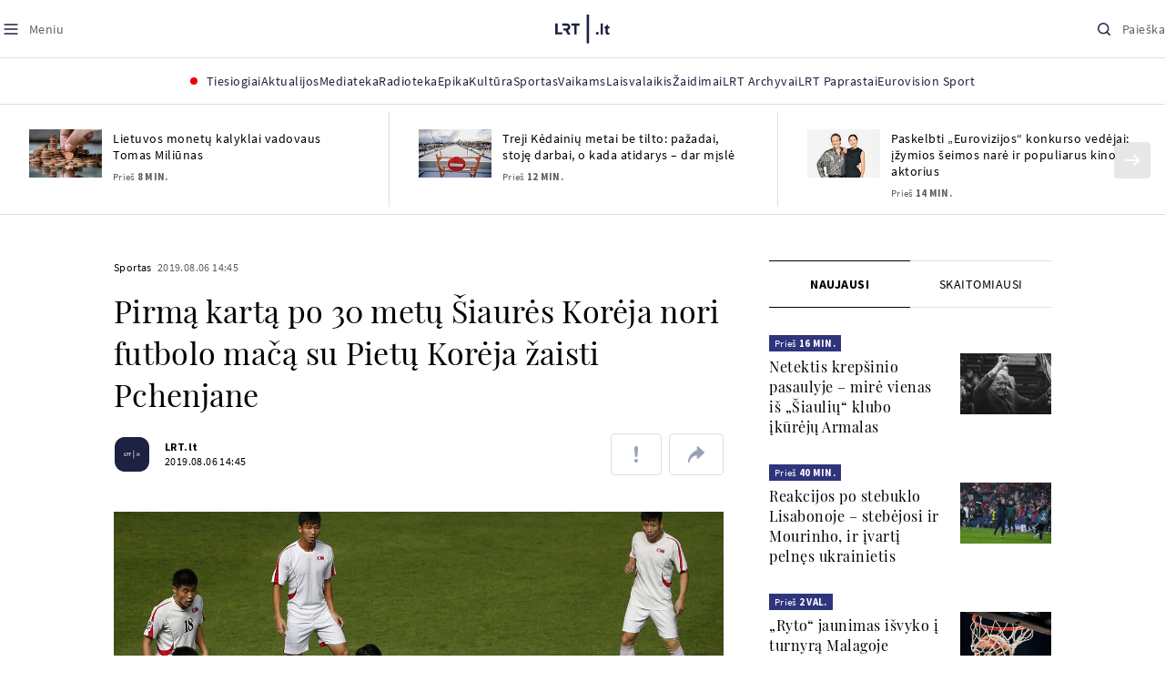

--- FILE ---
content_type: text/html; charset=utf-8
request_url: https://www.google.com/recaptcha/api2/aframe
body_size: 267
content:
<!DOCTYPE HTML><html><head><meta http-equiv="content-type" content="text/html; charset=UTF-8"></head><body><script nonce="6UrYFhx-PwP_ub1H0zZLrw">/** Anti-fraud and anti-abuse applications only. See google.com/recaptcha */ try{var clients={'sodar':'https://pagead2.googlesyndication.com/pagead/sodar?'};window.addEventListener("message",function(a){try{if(a.source===window.parent){var b=JSON.parse(a.data);var c=clients[b['id']];if(c){var d=document.createElement('img');d.src=c+b['params']+'&rc='+(localStorage.getItem("rc::a")?sessionStorage.getItem("rc::b"):"");window.document.body.appendChild(d);sessionStorage.setItem("rc::e",parseInt(sessionStorage.getItem("rc::e")||0)+1);localStorage.setItem("rc::h",'1769686779664');}}}catch(b){}});window.parent.postMessage("_grecaptcha_ready", "*");}catch(b){}</script></body></html>

--- FILE ---
content_type: application/javascript
request_url: https://www.lrt.lt/static/menu/burger-menu-js-data.js
body_size: 2547
content:
window.lrtMenu = {"id":64,"documentId":"o6jtxq3c8hv1iq58h3wcglx6","name":"Main menu","slug":"main-menu","description":"LRT.lt portalo meniu juosta","isActive":true,"createdAt":"2025-09-22T17:20:16.838Z","updatedAt":"2026-01-26T11:19:44.291Z","publishedAt":"2026-01-26T11:19:44.446Z","locale":null,"items":[{"id":681,"name":"Aktualijos","url":null,"isActive":true,"target":"_self","variation":{"id":66,"variationType":"tags","articlesVariation":null,"tagsVariation":{"id":23,"tagTitle":"ATRASKITE","tags":[{"id":89,"title":"Rusijos karas prieš Ukrainą","href":"/tema/rusijos-karas-pries-ukraina","target":"_self","isImportant":true},{"id":90,"title":"LRT ieško sprendimų","href":"/tema/lrt-iesko-sprendimu","target":"_self","isImportant":false},{"id":91,"title":"LRT girdi","href":"https://www.lrt.lt/tema/lrt-girdi","target":"_self","isImportant":false},{"id":92,"title":"LRT Trumpai","href":"/tema/lrt-trumpai","target":"_self","isImportant":false}]},"photosVariation":null},"subitems":[{"id":2056,"name":"Lietuvoje","url":"/naujienos/lietuvoje","isActive":true,"target":"_self","subitems":[]},{"id":2057,"name":"Sveikata","url":"/naujienos/sveikata","isActive":true,"target":"_self","subitems":[]},{"id":2058,"name":"Verslas","url":"/naujienos/verslas","isActive":true,"target":"_self","subitems":[]},{"id":2059,"name":"Verslo pozicija","url":"/naujienos/verslo-pozicija","isActive":true,"target":"_self","subitems":[]},{"id":2060,"name":"Pasaulyje","url":"/naujienos/pasaulyje","isActive":true,"target":"_self","subitems":[]},{"id":2061,"name":"Nuomonės","url":"/naujienos/nuomones","isActive":true,"target":"_self","subitems":[]},{"id":2062,"name":"Eismas","url":"/naujienos/eismas","isActive":true,"target":"_self","subitems":[]},{"id":2063,"name":"Mokslas ir IT","url":"/naujienos/mokslas-ir-it","isActive":true,"target":"_self","subitems":[]},{"id":2064,"name":"Švietimas","url":"/naujienos/svietimas","isActive":true,"target":"_self","subitems":[]},{"id":2065,"name":"LRT Tyrimai","url":"/naujienos/lrt-tyrimai","isActive":true,"target":"_self","subitems":[]},{"id":2066,"name":"LRT Faktai","url":"/tema/lrt-faktai","isActive":true,"target":"_self","subitems":[]},{"id":2067,"name":"Tavo LRT","url":"/naujienos/tavo-lrt","isActive":true,"target":"_self","subitems":[]},{"id":2068,"name":"Lituanica","url":"/lituanica","isActive":true,"target":"_self","subitems":[]},{"id":2069,"name":"Pozicija","url":"/naujienos/pozicija","isActive":true,"target":"_self","subitems":[]},{"id":2070,"name":"LRT English","url":"/en/news-in-english","isActive":true,"target":"_self","subitems":[]},{"id":2071,"name":"LRT Новости","url":"/ru/novosti","isActive":true,"target":"_self","subitems":[]},{"id":2072,"name":"LRT Wiadomości","url":"/pl/wiadomosci","isActive":true,"target":"_self","subitems":[]},{"id":2073,"name":" LRT Новини","url":"/ua/novini","isActive":true,"target":"_self","subitems":[]}],"tags":[{"id":89,"title":"Rusijos karas prieš Ukrainą","href":"/tema/rusijos-karas-pries-ukraina","target":"_self","isImportant":true},{"id":90,"title":"LRT ieško sprendimų","href":"/tema/lrt-iesko-sprendimu","target":"_self","isImportant":false},{"id":91,"title":"LRT girdi","href":"https://www.lrt.lt/tema/lrt-girdi","target":"_self","isImportant":false},{"id":92,"title":"LRT Trumpai","href":"/tema/lrt-trumpai","target":"_self","isImportant":false}]},{"id":669,"name":"Mediateka","url":"/mediateka","isActive":true,"target":"_self","variation":null,"subitems":[]},{"id":670,"name":"Radioteka","url":"/radioteka","isActive":true,"target":"_self","variation":null,"subitems":[]},{"id":671,"name":"Epika","url":"https://epika.lrt.lt/","isActive":true,"target":"_blank","variation":null,"subitems":[]},{"id":672,"name":"Kultūra","url":"/naujienos/kultura","isActive":true,"target":"_self","variation":null,"subitems":[]},{"id":673,"name":"Sportas","url":"https://www.lrt.lt/naujienos/sportas","isActive":true,"target":"_self","variation":null,"subitems":[]},{"id":679,"name":"Vaikams","url":null,"isActive":true,"target":"_self","variation":{"id":64,"variationType":"articles","articlesVariation":{"id":51,"articleApiUrl":"https://www.lrt.lt/api/search?count=3&term=/vaikams"},"tagsVariation":null,"photosVariation":null},"subitems":[{"id":2074,"name":"Pradžia","url":"/vaikams","isActive":true,"target":"_self","subitems":[]},{"id":2075,"name":"Filmai","url":"https://epika.lrt.lt/vaikams","isActive":true,"target":"_self","subitems":[]},{"id":2076,"name":"Vakaro pasaka","url":"/tema/vakaro-pasaka","isActive":true,"target":"_self","subitems":[]},{"id":2077,"name":"Žaidimai","url":"/tema/zaidimai-vaikams","isActive":true,"target":"_self","subitems":[]},{"id":2078,"name":"Mokykla","url":"/mediateka/rekomenduojame/mokykla","isActive":true,"target":"_self","subitems":[]}],"articles":[{"is_epika":0,"main_category_title":"Vakaro pasaka","img_path_postfix":".jpg","year_interval":8,"is_movie":0,"photo_count":0,"genre_list":"","category_url":"/mediateka/audio/vakaro-pasaka","title":"Sven Nordqvist. „Nelaimingas Petsonas“. II dalis","is_series":0,"photo_horizontal":0,"url":"/radioteka/irasas/2000631131/sven-nordqvist-nelaimingas-petsonas-ii-dalis","article_category_id":0,"article_has_audiovideo":0,"channel":3,"type":7,"category_filter":1,"duration_sec":755,"fb_share_count":0,"season_url":"/radioteka/laida/vakaro-pasaka/2026","photo_horizontal_small":0,"age_restriction":"","is_videoteka":1,"category_img_path_prefix":"/img/2025/04/01/2032828-433764-","epika_valid_days":"","category_img_path_postfix":".jpg","item_date_iso8601":"2026-01-28T18:05:00Z","is_audio":1,"heritage":0,"img_w_h":"1.0","img":"/img/2026/01/28/2300504-39885-{WxH}.jpg","is_video":0,"n18":0,"curr_category_title":"2026","rank":1,"subtitle":"","id":2820456,"item_date":"2026.01.28 20:05","category_title":"Vakaro pasaka","badges_html":"","img_path_prefix":"/img/2026/01/28/2300504-39885-","read_count":516,"photo_id":2300504},{"is_videoteka":1,"age_restriction":"","epika_valid_days":"","category_img_path_prefix":"/img/2025/04/01/2032828-433764-","category_img_path_postfix":".jpg","item_date_iso8601":"2026-01-27T18:05:00Z","is_audio":1,"heritage":0,"img_w_h":"1.0","article_has_audiovideo":0,"type":7,"channel":3,"category_filter":1,"duration_sec":730,"fb_share_count":0,"season_url":"/radioteka/laida/vakaro-pasaka/2026","photo_horizontal_small":0,"title":"Sven Nordqvist. „Nelaimingas Petsonas“. I dalis","is_series":0,"url":"/radioteka/irasas/2000630128/sven-nordqvist-nelaimingas-petsonas-i-dalis","photo_horizontal":0,"article_category_id":0,"is_epika":0,"main_category_title":"Vakaro pasaka","img_path_postfix":".jpg","year_interval":8,"is_movie":0,"photo_count":0,"genre_list":"","category_url":"/mediateka/audio/vakaro-pasaka","read_count":977,"photo_id":2299282,"badges_html":"","img_path_prefix":"/img/2026/01/27/2299282-674581-","id":2819410,"item_date":"2026.01.27 20:05","category_title":"Vakaro pasaka","img":"/img/2026/01/27/2299282-674581-{WxH}.jpg","is_video":0,"curr_category_title":"2026","n18":0,"rank":1,"subtitle":""},{"read_count":79,"photo_id":2298661,"badges_html":"","img_path_prefix":"/img/2026/01/27/2298661-199844-","id":2819147,"item_date":"2026.01.27 14:00","category_title":"LRT RADIJO „Vakaro pasaka“","img":"/img/2026/01/27/2298661-199844-{WxH}.jpg","curr_category_title":"2026","n18":0,"is_video":1,"subtitle":"","rank":1,"age_restriction":"","is_videoteka":1,"category_img_path_postfix":"","epika_valid_days":"","category_img_path_prefix":"","item_date_iso8601":"2026-01-27T12:00:00Z","img_w_h":"1.8","is_audio":0,"heritage":0,"channel":3,"type":6,"article_has_audiovideo":0,"category_filter":1,"duration_sec":772,"fb_share_count":0,"photo_horizontal_small":0,"season_url":"/mediateka/video/lrt-radijo-vakaro-pasaka/2026","is_series":0,"title":"„Siaubo pasakos“. IV dalis","photo_horizontal":1,"url":"/mediateka/irasas/2000630046/siaubo-pasakos-iv-dalis","article_category_id":0,"is_epika":0,"img_path_postfix":".jpg","main_category_title":"LRT RADIJO „Vakaro pasaka“","is_movie":0,"genre_list":"","photo_count":0,"year_interval":8,"category_url":"/mediateka/video/lrt-radijo-vakaro-pasaka"}]},{"id":680,"name":"Laisvalaikis","url":null,"isActive":true,"target":"_self","variation":{"id":65,"variationType":"articles","articlesVariation":{"id":52,"articleApiUrl":"https://www.lrt.lt/api/search?page=1&count=3&exact=1&category_id=680&order=desc"},"tagsVariation":null,"photosVariation":null},"subitems":[{"id":2079,"name":"Muzika","url":"/naujienos/muzika","isActive":true,"target":"_self","subitems":[]},{"id":2080,"name":"Laisvalaikis","url":"/naujienos/laisvalaikis","isActive":true,"target":"_self","subitems":[]}],"articles":[{"photo_count":5,"genre_list":"","is_movie":0,"year_interval":8,"category_url":"/naujienos/muzika","is_epika":0,"img_path_postfix":".jpg","main_category_title":"Muzika","article_category_id":680,"is_series":0,"title":"„Šeškės“ ir Gabrielius Vagelis vėl suvienijo jėgas: pristato naują žinomos dainos versiją","url":"/naujienos/muzika/680/2821175/seskes-ir-gabrielius-vagelis-vel-suvienijo-jegas-pristato-nauja-zinomos-dainos-versija","photo_horizontal":1,"fb_share_count":0,"duration_sec":0,"photo_horizontal_small":0,"season_url":"","type":1,"channel":-1,"article_has_audiovideo":0,"category_filter":1,"item_date_iso8601":"2026-01-29T10:25:00Z","img_w_h":"1.8","is_audio":0,"heritage":0,"age_restriction":"","is_videoteka":0,"category_img_path_postfix":"","category_img_path_prefix":"","epika_valid_days":"","subtitle":"","rank":1,"img":"/img/2026/01/29/2300911-144180-{WxH}.jpg","n18":0,"curr_category_title":"Muzika","is_video":0,"item_date":"2026.01.29 12:25","category_title":"Muzika","id":2821175,"img_path_prefix":"/img/2026/01/29/2300911-144180-","badges_html":"","read_count":47,"photo_id":2300911},{"photo_id":2300885,"read_count":44,"img_path_prefix":"/img/2026/01/29/2300885-659261-","badges_html":"","category_title":"Muzika","item_date":"2026.01.29 12:13","id":2821166,"rank":1,"subtitle":"","is_video":0,"curr_category_title":"Muzika","n18":0,"img":"/img/2026/01/29/2300885-659261-{WxH}.jpg","is_audio":0,"heritage":0,"img_w_h":"2.4","item_date_iso8601":"2026-01-29T10:13:00Z","epika_valid_days":"","category_img_path_prefix":"","category_img_path_postfix":"","age_restriction":"","is_videoteka":0,"season_url":"","photo_horizontal_small":1,"duration_sec":0,"fb_share_count":0,"category_filter":1,"article_has_audiovideo":0,"channel":-1,"type":1,"article_category_id":680,"url":"/naujienos/muzika/680/2821166/inga-jankauskaite-pristato-nauja-klipa-rinkimes-drasiai-net-jei-tai-reiskia-skausma","photo_horizontal":1,"title":"Inga Jankauskaitė pristato naują klipą: „Rinkimės drąsiai, net jei tai reiškia skausmą“","is_series":0,"category_url":"/naujienos/muzika","year_interval":8,"is_movie":0,"genre_list":"","photo_count":3,"main_category_title":"Muzika","img_path_postfix":".jpg","is_epika":0},{"item_date":"2026.01.29 12:00","category_title":"Muzika","id":2821154,"rank":1,"subtitle":"","img":"/img/2026/01/29/2300850-481357-{WxH}.jpg","is_video":0,"curr_category_title":"Muzika","n18":0,"read_count":42,"photo_id":2300850,"img_path_prefix":"/img/2026/01/29/2300850-481357-","badges_html":"","article_category_id":680,"title":"Dainininkė Lina Štalytė pristato kūrinį „Myliu savo kūną“: „Tai švelnus prisipažinimas“","is_series":0,"photo_horizontal":1,"url":"/naujienos/muzika/680/2821154/dainininke-lina-stalyte-pristato-kurini-myliu-savo-kuna-tai-svelnus-prisipazinimas","year_interval":8,"photo_count":7,"genre_list":"","is_movie":0,"category_url":"/naujienos/muzika","is_epika":0,"main_category_title":"Muzika","img_path_postfix":".jpg","item_date_iso8601":"2026-01-29T10:00:00Z","is_audio":0,"heritage":0,"img_w_h":"1.8","age_restriction":"","is_videoteka":0,"epika_valid_days":"","category_img_path_prefix":"","category_img_path_postfix":"","duration_sec":0,"fb_share_count":0,"season_url":"","photo_horizontal_small":0,"article_has_audiovideo":0,"type":1,"channel":-1,"category_filter":1}]},{"id":675,"name":"Žaidimai","url":"https://www.lrt.lt/zaidimai/","isActive":true,"target":"_self","variation":null,"subitems":[]},{"id":676,"name":"LRT Archyvai","url":"https://archyvai.lrt.lt/paveldas","isActive":true,"target":"_self","variation":null,"subitems":[]},{"id":677,"name":"LRT Paprastai","url":"/naujienos/lrt-paprastai","isActive":true,"target":"_self","variation":null,"subitems":[]},{"id":678,"name":"Eurovision Sport","url":"https://www.lrt.lt/projektai/eurovision-sport","isActive":true,"target":"_blank","variation":null,"subitems":[]}]};

--- FILE ---
content_type: application/javascript
request_url: https://www.lrt.lt/js/app.js?v=327
body_size: 10652
content:
(()=>{var e,t,n,r,o={241(e,t,n){"use strict";n.d(t,{A:()=>r});const r=n(1917).A.Symbol},451(e,t,n){"use strict";n.d(t,{A:()=>c});var r=n(241),o=Object.prototype,a=o.hasOwnProperty,l=o.toString,i=r.A?r.A.toStringTag:void 0;const c=function(e){var t=a.call(e,i),n=e[i];try{e[i]=void 0;var r=!0}catch(e){}var o=l.call(e);return r&&(t?e[i]=n:delete e[i]),o}},1052(e,t,n){"use strict";n.d(t,{A:()=>o});var r=n(1917);const o=function(){return r.A.Date.now()}},1669(e){"use strict";e.exports=jQuery},1694(e,t,n){"use strict";n.d(t,{A:()=>s});var r=n(5488),o=n(3149),a=n(1882),l=/^[-+]0x[0-9a-f]+$/i,i=/^0b[01]+$/i,c=/^0o[0-7]+$/i,d=parseInt;const s=function(e){if("number"==typeof e)return e;if((0,a.A)(e))return NaN;if((0,o.A)(e)){var t="function"==typeof e.valueOf?e.valueOf():e;e=(0,o.A)(t)?t+"":t}if("string"!=typeof e)return 0===e?e:+e;e=(0,r.A)(e);var n=i.test(e);return n||c.test(e)?d(e.slice(2),n?2:8):l.test(e)?NaN:+e}},1882(e,t,n){"use strict";n.d(t,{A:()=>a});var r=n(9672),o=n(3098);const a=function(e){return"symbol"==typeof e||(0,o.A)(e)&&"[object Symbol]"==(0,r.A)(e)}},1917(e,t,n){"use strict";n.d(t,{A:()=>a});var r=n(2136),o="object"==typeof self&&self&&self.Object===Object&&self;const a=r.A||o||Function("return this")()},2036(e,t,n){"use strict";n.d(t,{Xo:()=>a,pW:()=>i,Xt:()=>l});const r=Object.freeze({lt:"lt",en:"en",ru:"ru",pl:"pl"}),o=e=>Object.values(r).includes(null==e?void 0:e.toLowerCase()),a=e=>e&&o(e)?e:document.documentElement.getAttribute("lang")||r.lt,l=(e="")=>e.toLowerCase().replaceAll(/ą/gi,"a").replaceAll(/č/gi,"c").replaceAll(/ę/gi,"e").replaceAll(/ė/gi,"e").replaceAll(/į/gi,"i").replaceAll(/š/gi,"s").replaceAll(/ų/gi,"u").replaceAll(/ū/gi,"u").replaceAll(/ž/gi,"z"),i=(e="")=>{const t=[["a","ą"],["c","č"],["e","ę","ė"],["i","į"],["s","š"],["u","ų","ū"],["z","ž"]];return e.split("").map((e=>{const n=t.find((t=>t.includes(e.toLowerCase())));return n?`(${n.join("|")})`:e})).join("")}},2136(e,t,n){"use strict";n.d(t,{A:()=>r});const r="object"==typeof globalThis&&globalThis&&globalThis.Object===Object&&globalThis},3098(e,t,n){"use strict";n.d(t,{A:()=>r});const r=function(e){return null!=e&&"object"==typeof e}},3149(e,t,n){"use strict";n.d(t,{A:()=>r});const r=function(e){var t=typeof e;return null!=e&&("object"==t||"function"==t)}},3549(e,t,n){"use strict";n.d(t,{A:()=>c});var r=n(3149),o=n(1052),a=n(1694),l=Math.max,i=Math.min;const c=function(e,t,n){var c,d,s,u,f,b,m=0,h=!1,p=!1,y=!0;if("function"!=typeof e)throw new TypeError("Expected a function");function v(t){var n=c,r=d;return c=d=void 0,m=t,u=e.apply(r,n)}function g(e){var n=e-b;return void 0===b||n>=t||n<0||p&&e-m>=s}function w(){var e=(0,o.A)();if(g(e))return j(e);f=setTimeout(w,function(e){var n=t-(e-b);return p?i(n,s-(e-m)):n}(e))}function j(e){return f=void 0,y&&c?v(e):(c=d=void 0,u)}function A(){var e=(0,o.A)(),n=g(e);if(c=arguments,d=this,b=e,n){if(void 0===f)return function(e){return m=e,f=setTimeout(w,t),h?v(e):u}(b);if(p)return clearTimeout(f),f=setTimeout(w,t),v(b)}return void 0===f&&(f=setTimeout(w,t)),u}return t=(0,a.A)(t)||0,(0,r.A)(n)&&(h=!!n.leading,s=(p="maxWait"in n)?l((0,a.A)(n.maxWait)||0,t):s,y="trailing"in n?!!n.trailing:y),A.cancel=function(){void 0!==f&&clearTimeout(f),m=0,c=b=d=f=void 0},A.flush=function(){return void 0===f?u:j((0,o.A)())},A}},5488(e,t,n){"use strict";n.d(t,{A:()=>a});var r=n(7880),o=/^\s+/;const a=function(e){return e?e.slice(0,(0,r.A)(e)+1).replace(o,""):e}},5606(e,t,n){"use strict";n.d(t,{A:()=>o});var r=Object.prototype.toString;const o=function(e){return r.call(e)}},5787(e,t,n){"use strict";n.d(t,{E:()=>r});const r=Object.freeze({xs:640,sm:768,md:1024,lg:1280,xl:1440})},5889(e,t,n){"use strict";n.d(t,{BN:()=>a,Sw:()=>l,XJ:()=>i,_u:()=>s,qw:()=>u,xd:()=>c,z1:()=>d});var r=n(3549),o=n(2036);const a=e=>{const t=document.createElement("div");return t.setAttribute("id",e),t},l=(e="",t="",n="mark")=>{if(!e||!t)return e;const r=t.replace(/[.*+?^${}()|[\]\\]/g,"\\$&"),a=new RegExp(`${(0,o.pW)(r)}`,"gi");return e.replace(a,(e=>`<${n}>${e}</${n}>`))},i=()=>{const e=document.createElement("div");e.style.visibility="hidden",e.style.overflow="scroll",e.style.msOverflowStyle="scrollbar",document.body.appendChild(e);const t=document.createElement("div");e.appendChild(t);const n=e.offsetWidth-t.offsetWidth;return e.parentNode.removeChild(e),n},c=()=>"complete"===document.readyState,d=(e,{immediate:t=!1,wait:n=250}={})=>{t?e():window.addEventListener("load",e),window.addEventListener("resize",(0,r.A)(e,n))},s=e=>"true"===e||void 0!==e,u=e=>e?+e:void 0},6070(e,t,n){"use strict";n.d(t,{Fr:()=>l,Tp:()=>s,cH:()=>u,oI:()=>d,v1:()=>i,xl:()=>c});var r=n(5787),o=n(5889);const a=()=>document.body.clientWidth+(0,o.XJ)(),l=()=>a()<=r.E.sm,i=()=>a()>r.E.sm&&a()<r.E.md,c=()=>a()>=r.E.md,d=()=>a()>=r.E.lg,s=(e,t)=>{if(!t)return!1;const n=e.getBoundingClientRect(),r=t.getBoundingClientRect().top-n.top;return r>=0&&r+t.clientHeight<=e.clientHeight},u=e=>{if(!e)return null;const t=e.getBoundingClientRect();return t.top>=0&&t.left>=0&&t.bottom<=(window.innerHeight||document.documentElement.clientHeight)&&t.right<=(window.innerWidth||document.documentElement.clientWidth)}},7452(e){var t=function(e){"use strict";var t,n=Object.prototype,r=n.hasOwnProperty,o=Object.defineProperty||function(e,t,n){e[t]=n.value},a="function"==typeof Symbol?Symbol:{},l=a.iterator||"@@iterator",i=a.asyncIterator||"@@asyncIterator",c=a.toStringTag||"@@toStringTag";function d(e,t,n){return Object.defineProperty(e,t,{value:n,enumerable:!0,configurable:!0,writable:!0}),e[t]}try{d({},"")}catch(e){d=function(e,t,n){return e[t]=n}}function s(e,t,n,r){var a=t&&t.prototype instanceof y?t:y,l=Object.create(a.prototype),i=new L(r||[]);return o(l,"_invoke",{value:k(e,n,i)}),l}function u(e,t,n){try{return{type:"normal",arg:e.call(t,n)}}catch(e){return{type:"throw",arg:e}}}e.wrap=s;var f="suspendedStart",b="suspendedYield",m="executing",h="completed",p={};function y(){}function v(){}function g(){}var w={};d(w,l,(function(){return this}));var j=Object.getPrototypeOf,A=j&&j(j(_([])));A&&A!==n&&r.call(A,l)&&(w=A);var S=g.prototype=y.prototype=Object.create(w);function E(e){["next","throw","return"].forEach((function(t){d(e,t,(function(e){return this._invoke(t,e)}))}))}function P(e,t){function n(o,a,l,i){var c=u(e[o],e,a);if("throw"!==c.type){var d=c.arg,s=d.value;return s&&"object"==typeof s&&r.call(s,"__await")?t.resolve(s.__await).then((function(e){n("next",e,l,i)}),(function(e){n("throw",e,l,i)})):t.resolve(s).then((function(e){d.value=e,l(d)}),(function(e){return n("throw",e,l,i)}))}i(c.arg)}var a;o(this,"_invoke",{value:function(e,r){function o(){return new t((function(t,o){n(e,r,t,o)}))}return a=a?a.then(o,o):o()}})}function k(e,n,r){var o=f;return function(a,l){if(o===m)throw new Error("Generator is already running");if(o===h){if("throw"===a)throw l;return{value:t,done:!0}}for(r.method=a,r.arg=l;;){var i=r.delegate;if(i){var c=x(i,r);if(c){if(c===p)continue;return c}}if("next"===r.method)r.sent=r._sent=r.arg;else if("throw"===r.method){if(o===f)throw o=h,r.arg;r.dispatchException(r.arg)}else"return"===r.method&&r.abrupt("return",r.arg);o=m;var d=u(e,n,r);if("normal"===d.type){if(o=r.done?h:b,d.arg===p)continue;return{value:d.arg,done:r.done}}"throw"===d.type&&(o=h,r.method="throw",r.arg=d.arg)}}}function x(e,n){var r=n.method,o=e.iterator[r];if(o===t)return n.delegate=null,"throw"===r&&e.iterator.return&&(n.method="return",n.arg=t,x(e,n),"throw"===n.method)||"return"!==r&&(n.method="throw",n.arg=new TypeError("The iterator does not provide a '"+r+"' method")),p;var a=u(o,e.iterator,n.arg);if("throw"===a.type)return n.method="throw",n.arg=a.arg,n.delegate=null,p;var l=a.arg;return l?l.done?(n[e.resultName]=l.value,n.next=e.nextLoc,"return"!==n.method&&(n.method="next",n.arg=t),n.delegate=null,p):l:(n.method="throw",n.arg=new TypeError("iterator result is not an object"),n.delegate=null,p)}function q(e){var t={tryLoc:e[0]};1 in e&&(t.catchLoc=e[1]),2 in e&&(t.finallyLoc=e[2],t.afterLoc=e[3]),this.tryEntries.push(t)}function O(e){var t=e.completion||{};t.type="normal",delete t.arg,e.completion=t}function L(e){this.tryEntries=[{tryLoc:"root"}],e.forEach(q,this),this.reset(!0)}function _(e){if(e||""===e){var n=e[l];if(n)return n.call(e);if("function"==typeof e.next)return e;if(!isNaN(e.length)){var o=-1,a=function n(){for(;++o<e.length;)if(r.call(e,o))return n.value=e[o],n.done=!1,n;return n.value=t,n.done=!0,n};return a.next=a}}throw new TypeError(typeof e+" is not iterable")}return v.prototype=g,o(S,"constructor",{value:g,configurable:!0}),o(g,"constructor",{value:v,configurable:!0}),v.displayName=d(g,c,"GeneratorFunction"),e.isGeneratorFunction=function(e){var t="function"==typeof e&&e.constructor;return!!t&&(t===v||"GeneratorFunction"===(t.displayName||t.name))},e.mark=function(e){return Object.setPrototypeOf?Object.setPrototypeOf(e,g):(e.__proto__=g,d(e,c,"GeneratorFunction")),e.prototype=Object.create(S),e},e.awrap=function(e){return{__await:e}},E(P.prototype),d(P.prototype,i,(function(){return this})),e.AsyncIterator=P,e.async=function(t,n,r,o,a){void 0===a&&(a=Promise);var l=new P(s(t,n,r,o),a);return e.isGeneratorFunction(n)?l:l.next().then((function(e){return e.done?e.value:l.next()}))},E(S),d(S,c,"Generator"),d(S,l,(function(){return this})),d(S,"toString",(function(){return"[object Generator]"})),e.keys=function(e){var t=Object(e),n=[];for(var r in t)n.push(r);return n.reverse(),function e(){for(;n.length;){var r=n.pop();if(r in t)return e.value=r,e.done=!1,e}return e.done=!0,e}},e.values=_,L.prototype={constructor:L,reset:function(e){if(this.prev=0,this.next=0,this.sent=this._sent=t,this.done=!1,this.delegate=null,this.method="next",this.arg=t,this.tryEntries.forEach(O),!e)for(var n in this)"t"===n.charAt(0)&&r.call(this,n)&&!isNaN(+n.slice(1))&&(this[n]=t)},stop:function(){this.done=!0;var e=this.tryEntries[0].completion;if("throw"===e.type)throw e.arg;return this.rval},dispatchException:function(e){if(this.done)throw e;var n=this;function o(r,o){return i.type="throw",i.arg=e,n.next=r,o&&(n.method="next",n.arg=t),!!o}for(var a=this.tryEntries.length-1;a>=0;--a){var l=this.tryEntries[a],i=l.completion;if("root"===l.tryLoc)return o("end");if(l.tryLoc<=this.prev){var c=r.call(l,"catchLoc"),d=r.call(l,"finallyLoc");if(c&&d){if(this.prev<l.catchLoc)return o(l.catchLoc,!0);if(this.prev<l.finallyLoc)return o(l.finallyLoc)}else if(c){if(this.prev<l.catchLoc)return o(l.catchLoc,!0)}else{if(!d)throw new Error("try statement without catch or finally");if(this.prev<l.finallyLoc)return o(l.finallyLoc)}}}},abrupt:function(e,t){for(var n=this.tryEntries.length-1;n>=0;--n){var o=this.tryEntries[n];if(o.tryLoc<=this.prev&&r.call(o,"finallyLoc")&&this.prev<o.finallyLoc){var a=o;break}}a&&("break"===e||"continue"===e)&&a.tryLoc<=t&&t<=a.finallyLoc&&(a=null);var l=a?a.completion:{};return l.type=e,l.arg=t,a?(this.method="next",this.next=a.finallyLoc,p):this.complete(l)},complete:function(e,t){if("throw"===e.type)throw e.arg;return"break"===e.type||"continue"===e.type?this.next=e.arg:"return"===e.type?(this.rval=this.arg=e.arg,this.method="return",this.next="end"):"normal"===e.type&&t&&(this.next=t),p},finish:function(e){for(var t=this.tryEntries.length-1;t>=0;--t){var n=this.tryEntries[t];if(n.finallyLoc===e)return this.complete(n.completion,n.afterLoc),O(n),p}},catch:function(e){for(var t=this.tryEntries.length-1;t>=0;--t){var n=this.tryEntries[t];if(n.tryLoc===e){var r=n.completion;if("throw"===r.type){var o=r.arg;O(n)}return o}}throw new Error("illegal catch attempt")},delegateYield:function(e,n,r){return this.delegate={iterator:_(e),resultName:n,nextLoc:r},"next"===this.method&&(this.arg=t),p}},e}(e.exports);try{regeneratorRuntime=t}catch(e){"object"==typeof globalThis?globalThis.regeneratorRuntime=t:Function("r","regeneratorRuntime = r")(t)}},7880(e,t,n){"use strict";n.d(t,{A:()=>o});var r=/\s/;const o=function(e){for(var t=e.length;t--&&r.test(e.charAt(t)););return t}},9672(e,t,n){"use strict";n.d(t,{A:()=>i});var r=n(241),o=n(451),a=n(5606),l=r.A?r.A.toStringTag:void 0;const i=function(e){return null==e?void 0===e?"[object Undefined]":"[object Null]":l&&l in Object(e)?(0,o.A)(e):(0,a.A)(e)}}},a={};function l(e){var t=a[e];if(void 0!==t)return t.exports;var n=a[e]={exports:{}};return o[e].call(n.exports,n,n.exports,l),n.exports}l.m=o,l.amdO={},l.n=e=>{var t=e&&e.__esModule?()=>e.default:()=>e;return l.d(t,{a:t}),t},t=Object.getPrototypeOf?e=>Object.getPrototypeOf(e):e=>e.__proto__,l.t=function(n,r){if(1&r&&(n=this(n)),8&r)return n;if("object"==typeof n&&n){if(4&r&&n.__esModule)return n;if(16&r&&"function"==typeof n.then)return n}var o=Object.create(null);l.r(o);var a={};e=e||[null,t({}),t([]),t(t)];for(var i=2&r&&n;("object"==typeof i||"function"==typeof i)&&!~e.indexOf(i);i=t(i))Object.getOwnPropertyNames(i).forEach((e=>a[e]=()=>n[e]));return a.default=()=>n,l.d(o,a),o},l.d=(e,t)=>{for(var n in t)l.o(t,n)&&!l.o(e,n)&&Object.defineProperty(e,n,{enumerable:!0,get:t[n]})},l.f={},l.e=e=>Promise.all(Object.keys(l.f).reduce(((t,n)=>(l.f[n](e,t),t)),[])),l.u=e=>"js/chunk-"+e+"."+{158:"495f80acdc8527868d4e",220:"cfc546a26c56545e2b17",494:"89d7756f2716cef0206c",502:"e8b883bf82ba516ebb0e",541:"de1ed7d793cc2cdb6459",660:"5ef11c789e49a718cd68",694:"993cb273c48db069efc9",834:"b4188ee50561eb383885",862:"27da312d2f2ca288e43f",1024:"ac71b504a7a70e4af11c",1083:"aaf8dfca222b18a753ca",1084:"15cad627ea200bfcccb4",1157:"d883c248e1a2976847f8",1195:"160a65d44afb07f4a9bc",1216:"901294027e893eea4e48",1288:"96cce1ee108347f8310c",1353:"7d79a0f1ec1482e6a9af",1442:"da1c09bfb3781fcd29a3",1443:"c8288c272f6605884ec4",1643:"c6b1d6f9346fd995a5eb",1708:"7e151acfdb0143f29bad",1711:"45bf81b211b23ef6e491",1747:"2dc5877f6e35cab33b42",1809:"c97dff20db305d91467c",1935:"74cf320bfed38996b621",2051:"2563f2f7c6cc623a614c",2086:"3707717b87e167ea008d",2258:"f1e96a9df7e601181855",2287:"b3e4157ecfd832ec046c",2451:"d688383a795bc974ea2a",2605:"a2495d8d32826eca9451",2663:"635d2cbd3be3576b06ba",2729:"a61cc28f1eb7dac64772",2740:"19d9e3471665976492fd",2936:"c0e7e6093cfe5cd1d252",2997:"9c291db907ce3a1a33b7",3082:"f60dc91d25ddf1d52893",3127:"780cf568538a8011f967",3152:"d6f07251a3de0a934cab",3175:"7a699d70a2642f809816",3231:"2a8638c52cf6ad4ac8d2",3591:"79c238e74a7c0fdd696c",3641:"b3a98b40e13a96b6d514",3719:"97365155f22c4284dc4a",3724:"c36f5fa2d28c05874162",3740:"5d8c062a16f4128a871c",3879:"2a960b22b16c3ebe27ac",3903:"00b80d5a1283eeb604b2",4043:"e92ba0739614e73b95d2",4352:"8c0955e22359e123e340",4434:"8ae48e799557858aed08",4440:"22a382f735979563e262",4463:"b9d55ae4d877b62d84ce",4491:"e3ccfe06519cfcff18a1",4683:"94b662f03c3e37c2bccb",4694:"cbb4843250b5a794edc8",4936:"5990405cce9ff998d4c4",5124:"2d3ebca10eed8e2466ec",5136:"dc8b716007a0afacfb8f",5176:"1404775f442590fe6445",5220:"3e30008ea2916799c6b9",5317:"88a8da21c010e1812a22",5373:"26813596e9d2f72f2dac",5470:"e99251fd8a8ed8a0670b",5533:"3aa4eb96dafb1e2c158c",5564:"099c2654dc472b58438f",5565:"462cce2535948dc1a525",5660:"8b34262ad72ce4df1647",5667:"d49479a6cd94a22c8991",5996:"bdbf5b374444d4fc0c20",6060:"c055c1de9a7049a4eb48",6111:"83b819a11fd7566feafe",6134:"e4422d9bac8394cc5558",6140:"f44d1276675bd5def9fd",6175:"fc54b8bf6459d1789070",6248:"752376b7e05a58024829",6297:"d41421fb35721fdb4555",6388:"06d835e3dd894ac90e4d",6517:"8b96a0340957240168a6",6568:"1225a7f25608e49ee9ac",6737:"7f7ddaaf6b59df843b6d",6832:"3933746e1b7892db0e63",6957:"79c5076bdf466f855681",7030:"e40c6bf18313b8d97b19",7112:"9650cd131c7a3dd2665e",7222:"a63595bb86039c3044fa",7224:"6c4b4e56ebffdbcc607e",7451:"58488fd3dd7e4d651d7e",7465:"8b96c6dd19c8d33d5ed9",7562:"5bed3a260850f2406e56",7640:"84199a64f309e709794e",7732:"6327e1551c205ebe0286",7745:"eb9496443ba495d82215",7833:"ef9b2e18a2037d565586",8042:"208e2325bc6b932588f3",8096:"2c849334dde35f4aaebc",8365:"632d54b5e3d08c4867a1",8395:"9cb7c90022ce5636720d",8437:"14c78960cda4bb27a52c",8555:"daf71fecdf3759739aa1",8851:"f1416c69ac056f1b3c64",8873:"ec074f268dab7e76c407",8934:"5a46ae52ea3f0dd1607b",8976:"057dd9b62beedfbe9c9c",9004:"82485b47cbb6dbee5000",9083:"b4b460150a20cd63573f",9104:"3b2817c93f479d97fb4f",9153:"fd06afc504eb1a51dd94",9194:"cf85e988792012f09e9b",9200:"bac4b9f47f88b77796d2",9347:"335be5aa4cf19b6bfe51",9357:"a58e9673dd09efc4302c",9599:"04f94162cf1bd6dac3c3",9880:"ff6fe15a287048a7cbc1",9891:"12daa323e5ed903bc91c"}[e]+".js",l.miniCssF=e=>"css/"+e+".css?v="+{660:"974299c66b6207ee9eef",1353:"8c1fa126b6a167358482",1809:"8c1fa126b6a167358482",2086:"740e68ecb6c0f228bdd6",3127:"61085840a67f393add37",3641:"0fa20e873f5e7b9099a3",3740:"ccc6236bd6fb3bd1ae20",3903:"5cd9ae53a5e2f44452f7",4440:"8da87a12d300abc655e0",4683:"d777f966e3b64e85d31e",4936:"d777f966e3b64e85d31e",5124:"810d2c4a76497b41ce50",5136:"24f21de438b139262569",5176:"e30d14ec993d3bfe5e36",5317:"985ce3ef079fcd597b1c",5373:"6af5630bcbdd2d09bfcb",5565:"d777f966e3b64e85d31e",6737:"b8ce0c7b0ad0cf0b3ab4",6832:"4a4f5e7cc422b6f2fef8",7562:"883c17089034929654f5",8096:"5abe10511d4a4d2cb2b0",8365:"8c1fa126b6a167358482"}[e],l.o=(e,t)=>Object.prototype.hasOwnProperty.call(e,t),n={},r="@vb/frontend:",l.l=(e,t,o,a)=>{if(n[e])n[e].push(t);else{var i,c;if(void 0!==o)for(var d=document.getElementsByTagName("script"),s=0;s<d.length;s++){var u=d[s];if(u.getAttribute("src")==e||u.getAttribute("data-webpack")==r+o){i=u;break}}i||(c=!0,(i=document.createElement("script")).charset="utf-8",l.nc&&i.setAttribute("nonce",l.nc),i.setAttribute("data-webpack",r+o),i.src=e),n[e]=[t];var f=(t,r)=>{i.onerror=i.onload=null,clearTimeout(b);var o=n[e];if(delete n[e],i.parentNode&&i.parentNode.removeChild(i),o&&o.forEach((e=>e(r))),t)return t(r)},b=setTimeout(f.bind(null,void 0,{type:"timeout",target:i}),12e4);i.onerror=f.bind(null,i.onerror),i.onload=f.bind(null,i.onload),c&&document.head.appendChild(i)}},l.r=e=>{"undefined"!=typeof Symbol&&Symbol.toStringTag&&Object.defineProperty(e,Symbol.toStringTag,{value:"Module"}),Object.defineProperty(e,"__esModule",{value:!0})},l.p="/",(()=>{if("undefined"!=typeof document){var e=e=>new Promise(((t,n)=>{var r=l.miniCssF(e),o=l.p+r;if(((e,t)=>{for(var n=document.getElementsByTagName("link"),r=0;r<n.length;r++){var o=(l=n[r]).getAttribute("data-href")||l.getAttribute("href");if("stylesheet"===l.rel&&(o===e||o===t))return l}var a=document.getElementsByTagName("style");for(r=0;r<a.length;r++){var l;if((o=(l=a[r]).getAttribute("data-href"))===e||o===t)return l}})(r,o))return t();((e,t,n,r,o)=>{var a=document.createElement("link");a.rel="stylesheet",a.type="text/css",a.onerror=a.onload=n=>{if(a.onerror=a.onload=null,"load"===n.type)r();else{var l=n&&("load"===n.type?"missing":n.type),i=n&&n.target&&n.target.href||t,c=new Error("Loading CSS chunk "+e+" failed.\n("+i+")");c.code="CSS_CHUNK_LOAD_FAILED",c.type=l,c.request=i,a.parentNode&&a.parentNode.removeChild(a),o(c)}},a.href=t,n?n.parentNode.insertBefore(a,n.nextSibling):document.head.appendChild(a)})(e,o,null,t,n)})),t={3524:0};l.f.miniCss=(n,r)=>{t[n]?r.push(t[n]):0!==t[n]&&{660:1,1353:1,1809:1,2086:1,3127:1,3641:1,3740:1,3903:1,4440:1,4683:1,4936:1,5124:1,5136:1,5176:1,5317:1,5373:1,5565:1,6737:1,6832:1,7562:1,8096:1,8365:1}[n]&&r.push(t[n]=e(n).then((()=>{t[n]=0}),(e=>{throw delete t[n],e})))}}})(),(()=>{var e={3524:0};l.f.j=(t,n)=>{var r=l.o(e,t)?e[t]:void 0;if(0!==r)if(r)n.push(r[2]);else{var o=new Promise(((n,o)=>r=e[t]=[n,o]));n.push(r[2]=o);var a=l.p+l.u(t),i=new Error;l.l(a,(n=>{if(l.o(e,t)&&(0!==(r=e[t])&&(e[t]=void 0),r)){var o=n&&("load"===n.type?"missing":n.type),a=n&&n.target&&n.target.src;i.message="Loading chunk "+t+" failed.\n("+o+": "+a+")",i.name="ChunkLoadError",i.type=o,i.request=a,r[1](i)}}),"chunk-"+t,t)}};var t=(t,n)=>{var r,o,[a,i,c]=n,d=0;if(a.some((t=>0!==e[t]))){for(r in i)l.o(i,r)&&(l.m[r]=i[r]);if(c)c(l)}for(t&&t(n);d<a.length;d++)o=a[d],l.o(e,o)&&e[o]&&e[o][0](),e[o]=0},n=globalThis.webpackChunk_vb_frontend=globalThis.webpackChunk_vb_frontend||[];n.forEach(t.bind(null,0)),n.push=t.bind(null,n.push.bind(n))})(),(()=>{"use strict";var e=l(3549);const t=e=>{const{mount:t,element:n,selector:r}=e;t&&t(r||n)},n=({options:t,loadFile:n})=>{const{show:r}=t.breakpoint||{},o=(0,e.A)((()=>{"function"==typeof r&&r()&&(n(),window.removeEventListener("resize",o))}),100);window.addEventListener("resize",o),o()},r=({element:e,selector:r,load:o,observe:a=!1,options:l={},mount:i=t})=>{const c=()=>{o().then((t=>i({...t,element:e,selector:r})))};if(a){const e=document.querySelector("body");new MutationObserver((e=>{e.forEach((e=>e.addedNodes.forEach((e=>{var t;"querySelectorAll"in e&&(null===(t=e.querySelectorAll(a))||void 0===t?void 0:t.length)>0&&o().then((t=>i({...t,element:e.querySelectorAll(a),selector:r})))}))))})).observe(e,{subtree:!0,childList:!0})}r||"object"==typeof e||console.warn(`Wrong element ${e} type`),(r||e&&0!==(null==e?void 0:e.length))&&(l.breakpoint?n({options:l,loadFile:c}):c())};var o=l(6070),a=(l(7452),l(1669)),i=l.n(a);l.e(220).then(l.bind(l,220)),((e=[])=>{document.addEventListener("DOMContentLoaded",(()=>e.map(r)),!1)})([{element:document.querySelector(".sticky-header"),load:()=>l.e(4043).then(l.bind(l,4043)),options:{breakpoint:{show:()=>(0,o.xl)()}}},{element:document.querySelectorAll(".js-main-menu-item[data-index]"),load:()=>Promise.all([l.e(1083),l.e(9347),l.e(5470),l.e(694)]).then(l.bind(l,694)),options:{breakpoint:{show:()=>(0,o.xl)()}}},{element:document.querySelector("#js-live-channel-list-block-trigger"),load:()=>Promise.all([l.e(9347),l.e(5470),l.e(4491)]).then(l.bind(l,4491)),options:{breakpoint:{show:()=>(0,o.xl)()}}},{element:document.querySelector("#menu-block"),load:()=>Promise.all([l.e(1083),l.e(9347),l.e(5470),l.e(3879)]).then(l.bind(l,3879))},{element:document.getElementById("js-weather-widget"),load:()=>Promise.all([l.e(9347),l.e(5470),l.e(6248)]).then(l.bind(l,6248))},{element:document.querySelectorAll(".js-photo-gallery-trigger"),observe:".js-photo-gallery-trigger",load:()=>Promise.all([l.e(8437),l.e(7222)]).then(l.bind(l,7222))},{element:i()(".js-news-photo-gallery"),load:()=>Promise.all([l.e(9599),l.e(541)]).then(l.bind(l,541))},{element:document.querySelectorAll(".js-news-photo-gallery-1"),load:()=>Promise.all([l.e(3231),l.e(8365)]).then(l.bind(l,8365))},{element:document.querySelectorAll(".js-short-video-list"),observe:".js-short-video-list",load:()=>Promise.all([l.e(3231),l.e(1809)]).then(l.bind(l,1809))},{element:i()(".js-news-slider"),load:()=>Promise.all([l.e(9599),l.e(2663)]).then(l.bind(l,2663))},{element:i()(".js-pointview"),load:()=>l.e(1443).then(l.t.bind(l,1443,23))},{element:document.querySelector(".modal"),load:()=>Promise.all([l.e(2729),l.e(1643)]).then(l.bind(l,1643))},{element:document.querySelector("[data-election-test]"),load:()=>l.e(502).then(l.t.bind(l,502,23))},{element:document.querySelector(".quiz"),load:()=>l.e(8395).then(l.t.bind(l,8395,23))},{element:document.querySelectorAll(".js-countdown"),load:()=>l.e(4352).then(l.bind(l,4352))},{element:document.querySelectorAll(".js-modal-share"),load:()=>Promise.all([l.e(9347),l.e(5470),l.e(8934)]).then(l.bind(l,8934))},{element:document.getElementById("js-weather-block"),load:()=>Promise.all([l.e(1083),l.e(9347),l.e(7030),l.e(834),l.e(5220),l.e(5470),l.e(7224)]).then(l.bind(l,7224))},{element:i()(".js-channel-item-list-slider"),load:()=>Promise.all([l.e(9599),l.e(862)]).then(l.bind(l,862))},{element:i()("#js-news-list-feed-horizontal"),load:()=>Promise.all([l.e(9599),l.e(6568)]).then(l.bind(l,6568)),options:{breakpoint:{show:()=>(0,o.xl)()}}},{element:i()(".js-live-channel-list-slider"),load:()=>Promise.all([l.e(9599),l.e(7451)]).then(l.bind(l,7451)),options:{breakpoint:{show:()=>(0,o.xl)()}}},{element:i()(".js-media-slider"),load:()=>Promise.all([l.e(9599),l.e(6388)]).then(l.bind(l,6388)),options:{breakpoint:{show:()=>(0,o.oI)()}}},{element:i()(".js-media-block-slider"),load:()=>Promise.all([l.e(9599),l.e(3082)]).then(l.bind(l,3082))},{element:document.querySelectorAll(".js-slider-audio-item-cover"),load:()=>Promise.all([l.e(9599),l.e(3152)]).then(l.bind(l,3152))},{element:document.querySelectorAll(".js-parallax"),load:()=>l.e(6957).then(l.bind(l,6957))},{element:document.querySelector(".js-text-selection"),load:()=>l.e(1708).then(l.bind(l,1708))},{element:document.querySelectorAll("[data-xhr-form]"),load:()=>Promise.all([l.e(1083),l.e(3724),l.e(5660)]).then(l.bind(l,5660))},{element:document.querySelectorAll("[data-player]"),load:()=>l.e(2605).then(l.bind(l,2605))},{element:document.getElementById("js-search-block"),load:()=>Promise.all([l.e(1083),l.e(9347),l.e(7030),l.e(834),l.e(5220),l.e(5470),l.e(7112),l.e(2051)]).then(l.bind(l,2051))},{element:document.getElementById("js-search"),load:()=>Promise.all([l.e(1083),l.e(9347),l.e(834),l.e(5470),l.e(5564)]).then(l.bind(l,5564))},{element:document.querySelector(".js-quick-search"),load:()=>Promise.all([l.e(9347),l.e(5470),l.e(9153)]).then(l.bind(l,9153))},{element:document.getElementById("map-container"),load:()=>l.e(2936).then(l.bind(l,2936))},{element:document.getElementById("js-related-news-feed-live-blogging"),load:()=>Promise.all([l.e(1083),l.e(9347),l.e(834),l.e(5470),l.e(9880)]).then(l.bind(l,9880))},{element:document.querySelector(".js-song-playlist"),load:()=>Promise.all([l.e(1083),l.e(9347),l.e(5470),l.e(5317)]).then(l.bind(l,5317))},{element:document.querySelectorAll(".js-news-hoverable"),load:()=>l.e(1442).then(l.bind(l,1442))},{element:document.getElementById("heritage-save-button"),load:()=>Promise.all([l.e(9347),l.e(5470),l.e(1747)]).then(l.bind(l,1747))},{element:document.querySelectorAll(".avatar-group.avatar-group--shrink-sm, .avatar-group.avatar-group--shrink-down-sm"),load:()=>l.e(5533).then(l.bind(l,5533))},{element:i()(".js-font-size"),load:()=>l.e(8873).then(l.bind(l,8873))},{element:i()(".program-list-block__show-playing"),load:()=>l.e(6517).then(l.bind(l,6517))},{element:document.getElementById("js-related-news-feed"),load:()=>Promise.all([l.e(1083),l.e(9347),l.e(834),l.e(5470),l.e(9083)]).then(l.bind(l,9083))},{element:document.querySelectorAll(".btn-text-2-speech"),load:()=>l.e(2997).then(l.bind(l,2997))},{element:document.querySelectorAll(".media-block--hero"),load:()=>l.e(3719).then(l.bind(l,3719))},{element:document.querySelectorAll(".js-news-section"),load:()=>Promise.all([l.e(1083),l.e(9347),l.e(7030),l.e(834),l.e(5470),l.e(7112),l.e(9194)]).then(l.bind(l,9194))},{element:document.querySelector(".js-news-sidebar"),load:()=>l.e(1288).then(l.bind(l,1288))},{element:document.querySelectorAll(".avatar-name-list-block, avatar-name-list-block"),load:()=>Promise.all([l.e(9347),l.e(5470),l.e(1157)]).then(l.bind(l,1157))},{element:document.querySelectorAll(".js-events-block-button"),load:()=>l.e(5667).then(l.bind(l,5667))},{element:document.querySelector(".js-tag-list-block"),load:()=>l.e(8042).then(l.bind(l,8042))},{element:document.querySelectorAll(".js-scroll-to"),load:()=>l.e(7833).then(l.bind(l,7833))},{element:document.querySelector(".js-slider-program-filter"),load:()=>Promise.all([l.e(2258),l.e(5565)]).then(l.bind(l,5565))},{element:i()(".program"),load:()=>Promise.all([l.e(2258),l.e(4683)]).then(l.bind(l,4683))},{element:document.querySelector('[data-toggle="tab"], [data-toggle="pill"], [data-toggle="list"]'),load:()=>l.e(7465).then(l.bind(l,7465))},{element:document.documentElement,load:()=>l.e(6134).then(l.bind(l,6134))},{element:document.querySelectorAll(".js-animated-svg"),load:()=>Promise.all([l.e(9891),l.e(7732)]).then(l.bind(l,7732))},{element:document.querySelectorAll("voting-block, .js-voting-block"),load:()=>Promise.all([l.e(9347),l.e(5470),l.e(1024)]).then(l.bind(l,1024))},{element:document.querySelectorAll(".js-groups-voting-block"),load:()=>Promise.all([l.e(9347),l.e(5470),l.e(3591)]).then(l.bind(l,3591))},{element:document.querySelectorAll(".js-photo-voting-block"),load:()=>Promise.all([l.e(9347),l.e(5470),l.e(1195)]).then(l.bind(l,1195))},{element:document.getElementById("js-category-page-filter-and-news"),load:()=>Promise.all([l.e(1083),l.e(9347),l.e(7030),l.e(834),l.e(5470),l.e(7112),l.e(2451)]).then(l.bind(l,2451))},{element:document.getElementById("js-regions-section"),load:()=>Promise.all([l.e(1083),l.e(9347),l.e(834),l.e(5220),l.e(5470),l.e(5996)]).then(l.bind(l,5996))},{element:document.querySelector(".js-gallery-block-button"),load:()=>Promise.all([l.e(2258),l.e(4936)]).then(l.bind(l,4936))},{element:document.querySelectorAll(".js-presentation-banner-section"),load:()=>l.e(8555).then(l.bind(l,8555))},{element:document.querySelector("[data-voting-item]"),load:()=>l.e(494).then(l.t.bind(l,494,23))},{element:document.querySelector(".js-person-block-toggle"),load:()=>l.e(9104).then(l.bind(l,9104))},{element:document.querySelectorAll(".js-show-news"),load:()=>l.e(1935).then(l.bind(l,1935))},{element:document.querySelector(".js-dropdown-block-button"),load:()=>l.e(1711).then(l.bind(l,1711))},{element:document.querySelector('[data-toggle="dropdown"]'),load:()=>Promise.all([l.e(8851),l.e(4463)]).then(l.bind(l,4463))},{element:i()('[data-toggle="tooltip"]'),load:()=>Promise.all([l.e(8851),l.e(6175),l.e(8976)]).then(l.bind(l,6175))},{element:document.querySelector("[data-notification]"),load:()=>l.e(7745).then(l.bind(l,7745))},{element:document.querySelectorAll(".js-gallery-slider"),load:()=>Promise.all([l.e(3231),l.e(1353)]).then(l.bind(l,1353))}])})()})();